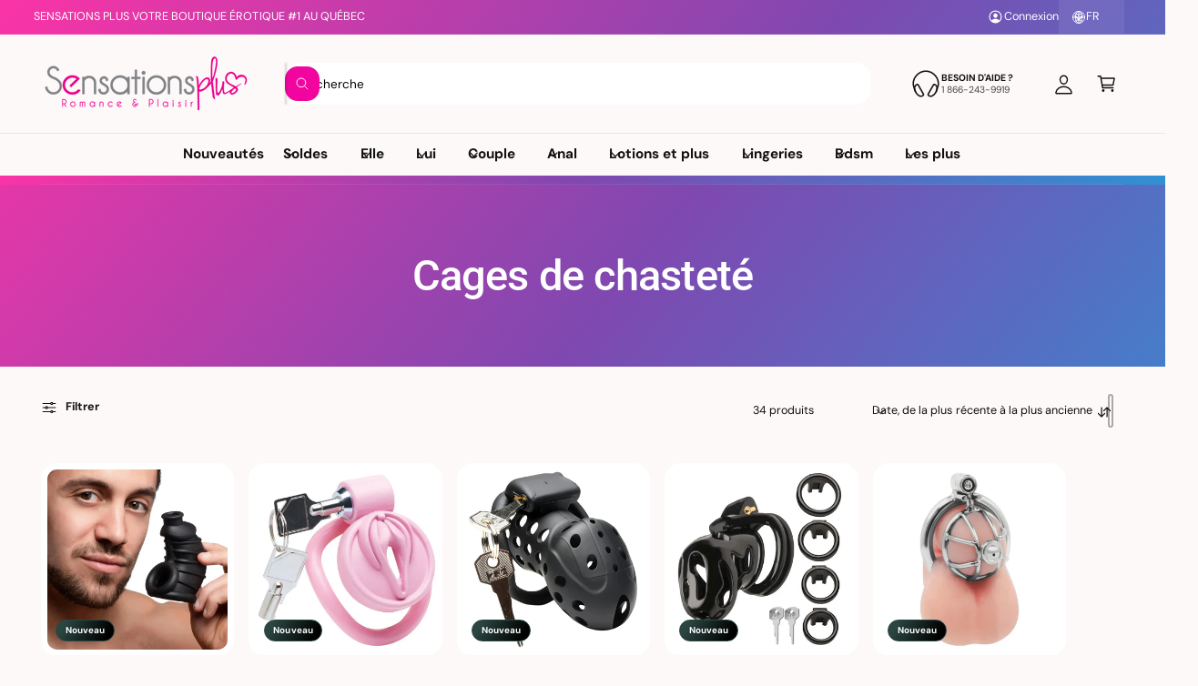

--- FILE ---
content_type: text/css
request_url: https://www.sensationsplus.com/cdn/shop/t/59/assets/template-collection.css?v=102949554541457034561764788663
body_size: -391
content:
.collection .loading-overlay{position:absolute;z-index:1;width:1.8rem}.collection-inline-promo .promo-card,.collection-inline-promo .promo-image,.collection-top-promo .promo-card,.collection-top-promo .promo-image{height:100%;padding-bottom:0!important}.collection-top-promo .rte{position:static}.collection-top-promo .promo-card--image{min-height:var(--promo-min-height, 0px)}.collection-top-promo .promo-image{position:absolute}@media screen and (max-width: 749.98px){.collection .loading-overlay{top:0;inset-inline-end:0}}@media screen and (min-width: 750px){.collection .loading-overlay{inset-inline-start:0}}.collection .loading-overlay{top:0;inset-inline-end:0;bottom:0;inset-inline-start:0;display:none;width:100%;padding:0 1.5rem;opacity:.7}.collection--empty .title-wrapper{margin-top:2rem}@media screen and (min-width: 750px){.collection .loading-overlay{padding-inline-start:5rem;padding-inline-end:5rem}.collection--empty .title-wrapper{margin-top:8rem;margin-bottom:8rem}}.collection.loading .loading-overlay{display:block}.collection__description>*{margin:0}
/*# sourceMappingURL=/cdn/shop/t/59/assets/template-collection.css.map?v=102949554541457034561764788663 */


--- FILE ---
content_type: text/css
request_url: https://www.sensationsplus.com/cdn/shop/t/59/assets/component-swatch-input.css?v=16986913025809387021764788665
body_size: -200
content:
.swatch-input__input+.swatch-input__label{display:inline-block;max-width:100%;border-radius:var(--swatch-input--border-radius);cursor:pointer;forced-color-adjust:none;transform:translateZ(0);top:0}.swatch-input__input+.swatch-input__label .swatch,.product__group--link{outline-offset:2px;outline-color:transparent;outline-style:solid;transition-property:outline-color,outline-width,box-shadow;transition-duration:var(--duration-short);transition-timing-function:ease}.swatch--color{box-shadow:inset 0 2px 4px #0003}.swatch-input__input:active+.swatch-input__label .swatch,.swatch-input__input:checked+.swatch-input__label .swatch,.product__group--link-active{outline:2px solid rgba(var(--color-foreground),.8)}.swatch-input__input+.swatch-input__label:hover .swatch,.swatch-input__input:hover+.swatch-input__label .swatch,.product__group--link:not(.product__group--link-unavailable):hover{outline:2px solid rgba(var(--color-foreground),.4)}.swatch-input__input:focus-visible+.swatch-input__label .swatch{outline:2px solid rgba(var(--color-foreground),.5);box-shadow:0 0 0 2px rgb(var(--color-background)),0 0 .1rem .5rem rgba(var(--color-foreground),.25)}.swatch-input__input:active:focus-visible+.swatch-input__label .swatch,.swatch-input__input:checked:focus-visible+.swatch-input__label .swatch,.product__group--link:focus{outline:.1rem solid rgb(var(--color-foreground));box-shadow:0 0 0 2px rgb(var(--color-background)),0 0 .1rem .4rem rgba(var(--color-foreground),.25)}.swatch-input__input.disabled+.swatch-input__label>.swatch{position:relative;overflow:hidden}.product__group--link-unavailable{--swatch-input--size: 100%}.swatch-input__input.disabled+.swatch-input__label>.swatch,.product__group--link-unavailable{opacity:.4;filter:sepia(.5);border:0}.facets__label.disabled:has(.swatch-input-wrapper) .swatch-input__input.disabled+.swatch-input__label>.swatch{opacity:1}.swatch-input__input.disabled+.swatch-input__label>.swatch:after,.product__group--link-unavailable:after{--diagonal--size: calc(var(--swatch-input--size) * 1.414);--crossed-line--size: 2px;content:"";position:absolute;bottom:calc(var(--crossed-line--size) * -.5);left:0;width:var(--diagonal--size);height:var(--crossed-line--size);background-color:rgb(var(--color-background),.5);-webkit-backdrop-filter:invert(1);backdrop-filter:invert(1);transform:rotate(-45deg);transform-origin:left}
/*# sourceMappingURL=/cdn/shop/t/59/assets/component-swatch-input.css.map?v=16986913025809387021764788665 */
